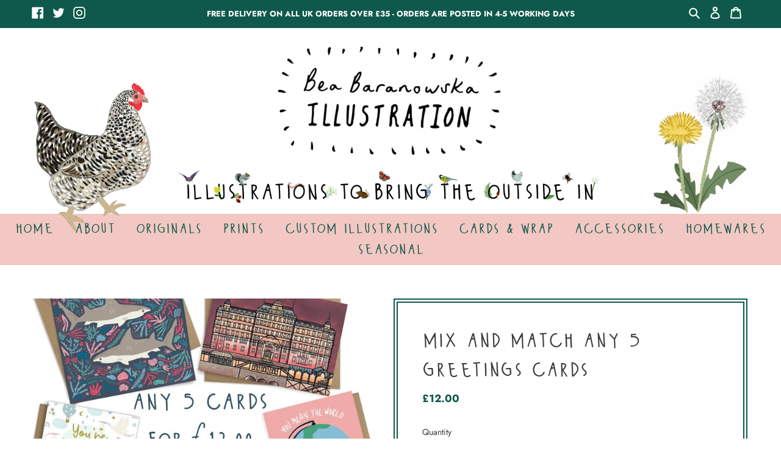

--- FILE ---
content_type: text/javascript; charset=utf-8
request_url: https://www.beabaranowska.com/products/mix-and-match-any-5-greetings-cards.js
body_size: 32
content:
{"id":4662307029047,"title":"Mix and Match Any 5 Greetings Cards","handle":"mix-and-match-any-5-greetings-cards","description":"\u003cp\u003ePick between any greetings cards with this card bundle and get a mix of 5 for £12!\u003c\/p\u003e\n\n\u003cp\u003eChoose from a great selection of quirky, beautiful and cute cards for all occasions.\u003c\/p\u003e\n\n\u003cp\u003eThis is a great way to buy all your favourite cards at once at a discounted price.\u003c\/p\u003e\n\n\u003cp\u003eSimply add a note to your order letting me know which 5 you would like and add this listing in your basket.\u003c\/p\u003e\n\n\u003cp\u003eMix and match to your hearts content and you will only pay one lot of postage for all 5.\u003c\/p\u003e","published_at":"2021-01-11T17:42:10+00:00","created_at":"2021-01-11T17:42:09+00:00","vendor":"Bea Baranowska Illustration","type":"Card","tags":["Cards"],"price":1200,"price_min":1200,"price_max":1200,"available":true,"price_varies":false,"compare_at_price":null,"compare_at_price_min":0,"compare_at_price_max":0,"compare_at_price_varies":false,"variants":[{"id":32457934471223,"title":"Default Title","option1":"Default Title","option2":null,"option3":null,"sku":"","requires_shipping":true,"taxable":false,"featured_image":null,"available":true,"name":"Mix and Match Any 5 Greetings Cards","public_title":null,"options":["Default Title"],"price":1200,"weight":160,"compare_at_price":null,"inventory_management":null,"barcode":"","requires_selling_plan":false,"selling_plan_allocations":[]}],"images":["\/\/cdn.shopify.com\/s\/files\/1\/0264\/4154\/7831\/products\/any-5-greetings-cards-1.jpg?v=1610401745","\/\/cdn.shopify.com\/s\/files\/1\/0264\/4154\/7831\/products\/any-5-greetings-cards-2.jpg?v=1610401752"],"featured_image":"\/\/cdn.shopify.com\/s\/files\/1\/0264\/4154\/7831\/products\/any-5-greetings-cards-1.jpg?v=1610401745","options":[{"name":"Title","position":1,"values":["Default Title"]}],"url":"\/products\/mix-and-match-any-5-greetings-cards","media":[{"alt":"Mix and Match Any 5 Greetings Cards","id":7831139450935,"position":1,"preview_image":{"aspect_ratio":1.415,"height":561,"width":794,"src":"https:\/\/cdn.shopify.com\/s\/files\/1\/0264\/4154\/7831\/products\/any-5-greetings-cards-1.jpg?v=1610401745"},"aspect_ratio":1.415,"height":561,"media_type":"image","src":"https:\/\/cdn.shopify.com\/s\/files\/1\/0264\/4154\/7831\/products\/any-5-greetings-cards-1.jpg?v=1610401745","width":794},{"alt":"Mix and Match Any 5 Greetings Cards","id":7831139483703,"position":2,"preview_image":{"aspect_ratio":1.0,"height":794,"width":794,"src":"https:\/\/cdn.shopify.com\/s\/files\/1\/0264\/4154\/7831\/products\/any-5-greetings-cards-2.jpg?v=1610401752"},"aspect_ratio":1.0,"height":794,"media_type":"image","src":"https:\/\/cdn.shopify.com\/s\/files\/1\/0264\/4154\/7831\/products\/any-5-greetings-cards-2.jpg?v=1610401752","width":794}],"requires_selling_plan":false,"selling_plan_groups":[]}

--- FILE ---
content_type: text/javascript; charset=utf-8
request_url: https://www.beabaranowska.com/products/mix-and-match-any-5-greetings-cards.js
body_size: 140
content:
{"id":4662307029047,"title":"Mix and Match Any 5 Greetings Cards","handle":"mix-and-match-any-5-greetings-cards","description":"\u003cp\u003ePick between any greetings cards with this card bundle and get a mix of 5 for £12!\u003c\/p\u003e\n\n\u003cp\u003eChoose from a great selection of quirky, beautiful and cute cards for all occasions.\u003c\/p\u003e\n\n\u003cp\u003eThis is a great way to buy all your favourite cards at once at a discounted price.\u003c\/p\u003e\n\n\u003cp\u003eSimply add a note to your order letting me know which 5 you would like and add this listing in your basket.\u003c\/p\u003e\n\n\u003cp\u003eMix and match to your hearts content and you will only pay one lot of postage for all 5.\u003c\/p\u003e","published_at":"2021-01-11T17:42:10+00:00","created_at":"2021-01-11T17:42:09+00:00","vendor":"Bea Baranowska Illustration","type":"Card","tags":["Cards"],"price":1200,"price_min":1200,"price_max":1200,"available":true,"price_varies":false,"compare_at_price":null,"compare_at_price_min":0,"compare_at_price_max":0,"compare_at_price_varies":false,"variants":[{"id":32457934471223,"title":"Default Title","option1":"Default Title","option2":null,"option3":null,"sku":"","requires_shipping":true,"taxable":false,"featured_image":null,"available":true,"name":"Mix and Match Any 5 Greetings Cards","public_title":null,"options":["Default Title"],"price":1200,"weight":160,"compare_at_price":null,"inventory_management":null,"barcode":"","requires_selling_plan":false,"selling_plan_allocations":[]}],"images":["\/\/cdn.shopify.com\/s\/files\/1\/0264\/4154\/7831\/products\/any-5-greetings-cards-1.jpg?v=1610401745","\/\/cdn.shopify.com\/s\/files\/1\/0264\/4154\/7831\/products\/any-5-greetings-cards-2.jpg?v=1610401752"],"featured_image":"\/\/cdn.shopify.com\/s\/files\/1\/0264\/4154\/7831\/products\/any-5-greetings-cards-1.jpg?v=1610401745","options":[{"name":"Title","position":1,"values":["Default Title"]}],"url":"\/products\/mix-and-match-any-5-greetings-cards","media":[{"alt":"Mix and Match Any 5 Greetings Cards","id":7831139450935,"position":1,"preview_image":{"aspect_ratio":1.415,"height":561,"width":794,"src":"https:\/\/cdn.shopify.com\/s\/files\/1\/0264\/4154\/7831\/products\/any-5-greetings-cards-1.jpg?v=1610401745"},"aspect_ratio":1.415,"height":561,"media_type":"image","src":"https:\/\/cdn.shopify.com\/s\/files\/1\/0264\/4154\/7831\/products\/any-5-greetings-cards-1.jpg?v=1610401745","width":794},{"alt":"Mix and Match Any 5 Greetings Cards","id":7831139483703,"position":2,"preview_image":{"aspect_ratio":1.0,"height":794,"width":794,"src":"https:\/\/cdn.shopify.com\/s\/files\/1\/0264\/4154\/7831\/products\/any-5-greetings-cards-2.jpg?v=1610401752"},"aspect_ratio":1.0,"height":794,"media_type":"image","src":"https:\/\/cdn.shopify.com\/s\/files\/1\/0264\/4154\/7831\/products\/any-5-greetings-cards-2.jpg?v=1610401752","width":794}],"requires_selling_plan":false,"selling_plan_groups":[]}